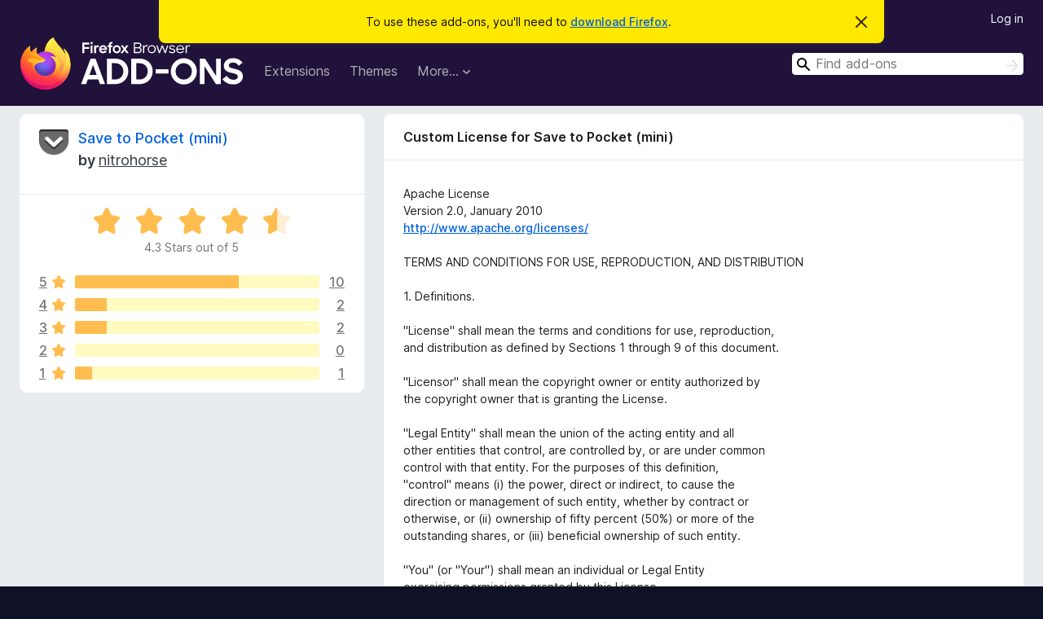

--- FILE ---
content_type: text/html; charset=utf-8
request_url: https://addons.mozilla.org/en-US/firefox/addon/pocket-mini/license/
body_size: 6503
content:
<!DOCTYPE html>
<html lang="en-US" dir="ltr"><head><title data-react-helmet="true">Custom License for Save to Pocket (mini) – Add-ons for Firefox (en-US)</title><meta charSet="utf-8"/><meta name="viewport" content="width=device-width, initial-scale=1"/><link href="/static-frontend/Inter-roman-subset-en_de_fr_ru_es_pt_pl_it.var.2ce5ad921c3602b1e5370b3c86033681.woff2" crossorigin="anonymous" rel="preload" as="font" type="font/woff2"/><link href="/static-frontend/amo-2c9b371cc4de1aad916e.css" integrity="sha512-xpIl0TE0BdHR7KIMx6yfLd2kiIdWqrmXT81oEQ2j3ierwSeZB5WzmlhM7zJEHvI5XqPZYwMlGu/Pk0f13trpzQ==" crossorigin="anonymous" rel="stylesheet" type="text/css"/><meta data-react-helmet="true" name="robots" content="noindex, follow"/><link rel="shortcut icon" href="/favicon.ico?v=3"/><link data-react-helmet="true" title="Firefox Add-ons" rel="search" type="application/opensearchdescription+xml" href="/en-US/firefox/opensearch.xml"/></head><body><div id="react-view"><div class="Page-amo"><header class="Header"><div class="Notice Notice-warning GetFirefoxBanner Notice-dismissible"><div class="Notice-icon"></div><div class="Notice-column"><div class="Notice-content"><p class="Notice-text"><span class="GetFirefoxBanner-content">To use these add-ons, you&#x27;ll need to <a class="Button Button--none GetFirefoxBanner-button" href="https://www.mozilla.org/firefox/download/thanks/?s=direct&amp;utm_campaign=amo-fx-cta&amp;utm_content=banner-download-button&amp;utm_medium=referral&amp;utm_source=addons.mozilla.org">download Firefox</a>.</span></p></div></div><div class="Notice-dismisser"><button class="Button Button--none Notice-dismisser-button" type="submit"><span class="Icon Icon-inline-content IconXMark Notice-dismisser-icon"><span class="visually-hidden">Dismiss this notice</span><svg class="IconXMark-svg" version="1.1" xmlns="http://www.w3.org/2000/svg" xmlns:xlink="http://www.w3.org/1999/xlink"><g class="IconXMark-path" transform="translate(-1.000000, -1.000000)" fill="#0C0C0D"><path d="M1.293,2.707 C1.03304342,2.45592553 0.928787403,2.08412211 1.02030284,1.73449268 C1.11181828,1.38486324 1.38486324,1.11181828 1.73449268,1.02030284 C2.08412211,0.928787403 2.45592553,1.03304342 2.707,1.293 L8,6.586 L13.293,1.293 C13.5440745,1.03304342 13.9158779,0.928787403 14.2655073,1.02030284 C14.6151368,1.11181828 14.8881817,1.38486324 14.9796972,1.73449268 C15.0712126,2.08412211 14.9669566,2.45592553 14.707,2.707 L9.414,8 L14.707,13.293 C15.0859722,13.6853789 15.0805524,14.3090848 14.6948186,14.6948186 C14.3090848,15.0805524 13.6853789,15.0859722 13.293,14.707 L8,9.414 L2.707,14.707 C2.31462111,15.0859722 1.69091522,15.0805524 1.30518142,14.6948186 C0.919447626,14.3090848 0.91402779,13.6853789 1.293,13.293 L6.586,8 L1.293,2.707 Z"></path></g></svg></span></button></div></div><div class="Header-wrapper"><div class="Header-content"><a class="Header-title" href="/en-US/firefox/"><span class="visually-hidden">Firefox Browser Add-ons</span></a></div><ul class="SectionLinks Header-SectionLinks"><li><a class="SectionLinks-link SectionLinks-link-extension" href="/en-US/firefox/extensions/">Extensions</a></li><li><a class="SectionLinks-link SectionLinks-link-theme" href="/en-US/firefox/themes/">Themes</a></li><li><div class="DropdownMenu SectionLinks-link SectionLinks-dropdown"><button class="DropdownMenu-button" title="More…" type="button" aria-haspopup="true"><span class="DropdownMenu-button-text">More…</span><span class="Icon Icon-inverted-caret"></span></button><ul class="DropdownMenu-items" aria-hidden="true" aria-label="submenu"><li class="DropdownMenuItem DropdownMenuItem-section SectionLinks-subheader">for Firefox</li><li class="DropdownMenuItem DropdownMenuItem-link"><a class="SectionLinks-dropdownlink" href="/en-US/firefox/language-tools/">Dictionaries &amp; Language Packs</a></li><li class="DropdownMenuItem DropdownMenuItem-section SectionLinks-subheader">Other Browser Sites</li><li class="DropdownMenuItem DropdownMenuItem-link"><a class="SectionLinks-clientApp-android" data-clientapp="android" href="/en-US/android/">Add-ons for Android</a></li></ul></div></li></ul><div class="Header-user-and-external-links"><a class="Button Button--none Header-authenticate-button Header-button Button--micro" href="#login">Log in</a></div><form action="/en-US/firefox/search/" class="SearchForm Header-search-form Header-search-form--desktop" method="GET" data-no-csrf="true" role="search"><div class="AutoSearchInput"><label class="AutoSearchInput-label visually-hidden" for="AutoSearchInput-q">Search</label><div class="AutoSearchInput-search-box"><span class="Icon Icon-magnifying-glass AutoSearchInput-icon-magnifying-glass"></span><div role="combobox" aria-haspopup="listbox" aria-owns="react-autowhatever-1" aria-expanded="false"><input type="search" autoComplete="off" aria-autocomplete="list" aria-controls="react-autowhatever-1" class="AutoSearchInput-query" id="AutoSearchInput-q" maxLength="100" minLength="2" name="q" placeholder="Find add-ons" value=""/><div id="react-autowhatever-1" role="listbox"></div></div><button class="AutoSearchInput-submit-button" type="submit"><span class="visually-hidden">Search</span><span class="Icon Icon-arrow"></span></button></div></div></form></div></header><div class="Page-content"><div class="Page Page-not-homepage"><div class="AppBanner"></div><div class="AddonInfo AddonInfo--license"><section class="Card AddonSummaryCard Card--no-footer"><header class="Card-header"><div class="Card-header-text"><div class="AddonSummaryCard-header"><div class="AddonSummaryCard-header-icon"><a href="/en-US/firefox/addon/pocket-mini/"><img class="AddonSummaryCard-header-icon-image" src="https://addons.mozilla.org/user-media/addon_icons/2684/2684640-64.png?modified=1d5a6327" alt="Add-on icon"/></a></div><div class="AddonSummaryCard-header-text"><h1 class="visually-hidden">Custom License for Save to Pocket (mini)</h1><h1 class="AddonTitle"><a href="/en-US/firefox/addon/pocket-mini/">Save to Pocket (mini)</a><span class="AddonTitle-author"> <!-- -->by<!-- --> <a href="/en-US/firefox/user/13252423/">nitrohorse</a></span></h1></div></div></div></header><div class="Card-contents"><div class="AddonSummaryCard-overallRatingStars"><div class="Rating Rating--large Rating--yellowStars" title="Rated 4.3 out of 5"><div class="Rating-star Rating-rating-1 Rating-selected-star" title="Rated 4.3 out of 5"></div><div class="Rating-star Rating-rating-2 Rating-selected-star" title="Rated 4.3 out of 5"></div><div class="Rating-star Rating-rating-3 Rating-selected-star" title="Rated 4.3 out of 5"></div><div class="Rating-star Rating-rating-4 Rating-selected-star" title="Rated 4.3 out of 5"></div><div class="Rating-star Rating-rating-5 Rating-half-star" title="Rated 4.3 out of 5"></div><span class="visually-hidden">Rated 4.3 out of 5</span></div><div class="AddonSummaryCard-addonAverage">4.3 Stars out of 5</div></div><div class="RatingsByStar"><div class="RatingsByStar-graph"><a class="RatingsByStar-row" rel="nofollow" title="Read all 10 five-star reviews" href="/en-US/firefox/addon/pocket-mini/reviews/?score=5"><div class="RatingsByStar-star">5<span class="Icon Icon-star-yellow"></span></div></a><a class="RatingsByStar-row" rel="nofollow" title="Read all 10 five-star reviews" href="/en-US/firefox/addon/pocket-mini/reviews/?score=5"><div class="RatingsByStar-barContainer"><div class="RatingsByStar-bar RatingsByStar-barFrame"><div class="RatingsByStar-bar RatingsByStar-barValue RatingsByStar-barValue--67pct RatingsByStar-partialBar"></div></div></div></a><a class="RatingsByStar-row" rel="nofollow" title="Read all 10 five-star reviews" href="/en-US/firefox/addon/pocket-mini/reviews/?score=5"><div class="RatingsByStar-count">10</div></a><a class="RatingsByStar-row" rel="nofollow" title="Read all 2 four-star reviews" href="/en-US/firefox/addon/pocket-mini/reviews/?score=4"><div class="RatingsByStar-star">4<span class="Icon Icon-star-yellow"></span></div></a><a class="RatingsByStar-row" rel="nofollow" title="Read all 2 four-star reviews" href="/en-US/firefox/addon/pocket-mini/reviews/?score=4"><div class="RatingsByStar-barContainer"><div class="RatingsByStar-bar RatingsByStar-barFrame"><div class="RatingsByStar-bar RatingsByStar-barValue RatingsByStar-barValue--13pct RatingsByStar-partialBar"></div></div></div></a><a class="RatingsByStar-row" rel="nofollow" title="Read all 2 four-star reviews" href="/en-US/firefox/addon/pocket-mini/reviews/?score=4"><div class="RatingsByStar-count">2</div></a><a class="RatingsByStar-row" rel="nofollow" title="Read all 2 three-star reviews" href="/en-US/firefox/addon/pocket-mini/reviews/?score=3"><div class="RatingsByStar-star">3<span class="Icon Icon-star-yellow"></span></div></a><a class="RatingsByStar-row" rel="nofollow" title="Read all 2 three-star reviews" href="/en-US/firefox/addon/pocket-mini/reviews/?score=3"><div class="RatingsByStar-barContainer"><div class="RatingsByStar-bar RatingsByStar-barFrame"><div class="RatingsByStar-bar RatingsByStar-barValue RatingsByStar-barValue--13pct RatingsByStar-partialBar"></div></div></div></a><a class="RatingsByStar-row" rel="nofollow" title="Read all 2 three-star reviews" href="/en-US/firefox/addon/pocket-mini/reviews/?score=3"><div class="RatingsByStar-count">2</div></a><a class="RatingsByStar-row" rel="nofollow" title="There are no two-star reviews" href="/en-US/firefox/addon/pocket-mini/reviews/?score=2"><div class="RatingsByStar-star">2<span class="Icon Icon-star-yellow"></span></div></a><a class="RatingsByStar-row" rel="nofollow" title="There are no two-star reviews" href="/en-US/firefox/addon/pocket-mini/reviews/?score=2"><div class="RatingsByStar-barContainer"><div class="RatingsByStar-bar RatingsByStar-barFrame"><div class="RatingsByStar-bar RatingsByStar-barValue RatingsByStar-barValue--0pct RatingsByStar-partialBar"></div></div></div></a><a class="RatingsByStar-row" rel="nofollow" title="There are no two-star reviews" href="/en-US/firefox/addon/pocket-mini/reviews/?score=2"><div class="RatingsByStar-count">0</div></a><a class="RatingsByStar-row" rel="nofollow" title="Read the 1 one-star review" href="/en-US/firefox/addon/pocket-mini/reviews/?score=1"><div class="RatingsByStar-star">1<span class="Icon Icon-star-yellow"></span></div></a><a class="RatingsByStar-row" rel="nofollow" title="Read the 1 one-star review" href="/en-US/firefox/addon/pocket-mini/reviews/?score=1"><div class="RatingsByStar-barContainer"><div class="RatingsByStar-bar RatingsByStar-barFrame"><div class="RatingsByStar-bar RatingsByStar-barValue RatingsByStar-barValue--7pct RatingsByStar-partialBar"></div></div></div></a><a class="RatingsByStar-row" rel="nofollow" title="Read the 1 one-star review" href="/en-US/firefox/addon/pocket-mini/reviews/?score=1"><div class="RatingsByStar-count">1</div></a></div></div></div></section><section class="Card AddonInfo-info Card--no-footer"><header class="Card-header"><div class="Card-header-text">Custom License for Save to Pocket (mini)</div></header><div class="Card-contents"><span class="LoadingText LoadingText--delay-2 LoadingText--width-20" role="alert" aria-busy="true"></span></div></section></div></div></div><footer class="Footer"><div class="Footer-wrapper"><div class="Footer-mozilla-link-wrapper"><a class="Footer-mozilla-link" href="https://mozilla.org/" title="Go to Mozilla&#x27;s homepage"><span class="Icon Icon-mozilla Footer-mozilla-logo"><span class="visually-hidden">Go to Mozilla&#x27;s homepage</span></span></a></div><section class="Footer-amo-links"><h4 class="Footer-links-header"><a href="/en-US/firefox/">Add-ons</a></h4><ul class="Footer-links"><li><a href="/en-US/about">About</a></li><li><a class="Footer-blog-link" href="/blog/">Firefox Add-ons Blog</a></li><li><a class="Footer-extension-workshop-link" href="https://extensionworkshop.com/?utm_content=footer-link&amp;utm_medium=referral&amp;utm_source=addons.mozilla.org">Extension Workshop</a></li><li><a href="/en-US/developers/">Developer Hub</a></li><li><a class="Footer-developer-policies-link" href="https://extensionworkshop.com/documentation/publish/add-on-policies/?utm_medium=photon-footer&amp;utm_source=addons.mozilla.org">Developer Policies</a></li><li><a class="Footer-community-blog-link" href="https://blog.mozilla.com/addons?utm_content=footer-link&amp;utm_medium=referral&amp;utm_source=addons.mozilla.org">Community Blog</a></li><li><a href="https://discourse.mozilla-community.org/c/add-ons">Forum</a></li><li><a class="Footer-bug-report-link" href="https://developer.mozilla.org/docs/Mozilla/Add-ons/Contact_us">Report a bug</a></li><li><a href="/en-US/review_guide">Review Guide</a></li></ul></section><section class="Footer-browsers-links"><h4 class="Footer-links-header">Browsers</h4><ul class="Footer-links"><li><a class="Footer-desktop-link" href="https://www.mozilla.org/firefox/new/?utm_content=footer-link&amp;utm_medium=referral&amp;utm_source=addons.mozilla.org">Desktop</a></li><li><a class="Footer-mobile-link" href="https://www.mozilla.org/firefox/mobile/?utm_content=footer-link&amp;utm_medium=referral&amp;utm_source=addons.mozilla.org">Mobile</a></li><li><a class="Footer-enterprise-link" href="https://www.mozilla.org/firefox/enterprise/?utm_content=footer-link&amp;utm_medium=referral&amp;utm_source=addons.mozilla.org">Enterprise</a></li></ul></section><section class="Footer-product-links"><h4 class="Footer-links-header">Products</h4><ul class="Footer-links"><li><a class="Footer-browsers-link" href="https://www.mozilla.org/firefox/browsers/?utm_content=footer-link&amp;utm_medium=referral&amp;utm_source=addons.mozilla.org">Browsers</a></li><li><a class="Footer-vpn-link" href="https://www.mozilla.org/products/vpn/?utm_content=footer-link&amp;utm_medium=referral&amp;utm_source=addons.mozilla.org#pricing">VPN</a></li><li><a class="Footer-relay-link" href="https://relay.firefox.com/?utm_content=footer-link&amp;utm_medium=referral&amp;utm_source=addons.mozilla.org">Relay</a></li><li><a class="Footer-monitor-link" href="https://monitor.firefox.com/?utm_content=footer-link&amp;utm_medium=referral&amp;utm_source=addons.mozilla.org">Monitor</a></li><li><a class="Footer-pocket-link" href="https://getpocket.com?utm_content=footer-link&amp;utm_medium=referral&amp;utm_source=addons.mozilla.org">Pocket</a></li></ul><ul class="Footer-links Footer-links-social"><li class="Footer-link-social"><a href="https://bsky.app/profile/firefox.com"><span class="Icon Icon-bluesky"><span class="visually-hidden">Bluesky (@firefox.com)</span></span></a></li><li class="Footer-link-social"><a href="https://www.instagram.com/firefox/"><span class="Icon Icon-instagram"><span class="visually-hidden">Instagram (Firefox)</span></span></a></li><li class="Footer-link-social"><a href="https://www.youtube.com/firefoxchannel"><span class="Icon Icon-youtube"><span class="visually-hidden">YouTube (firefoxchannel)</span></span></a></li></ul></section><ul class="Footer-legal-links"><li><a class="Footer-privacy-link" href="https://www.mozilla.org/privacy/websites/">Privacy</a></li><li><a class="Footer-cookies-link" href="https://www.mozilla.org/privacy/websites/">Cookies</a></li><li><a class="Footer-legal-link" href="https://www.mozilla.org/about/legal/amo-policies/">Legal</a></li></ul><p class="Footer-copyright">Except where otherwise <a href="https://www.mozilla.org/en-US/about/legal/">noted</a>, content on this site is licensed under the <a href="https://creativecommons.org/licenses/by-sa/3.0/">Creative Commons Attribution Share-Alike License v3.0</a> or any later version.</p><div class="Footer-language-picker"><div class="LanguagePicker"><label for="lang-picker" class="LanguagePicker-header">Change language</label><select class="LanguagePicker-selector" id="lang-picker"><option value="cs">Čeština</option><option value="de">Deutsch</option><option value="dsb">Dolnoserbšćina</option><option value="el">Ελληνικά</option><option value="en-CA">English (Canadian)</option><option value="en-GB">English (British)</option><option value="en-US" selected="">English (US)</option><option value="es-AR">Español (de Argentina)</option><option value="es-CL">Español (de Chile)</option><option value="es-ES">Español (de España)</option><option value="es-MX">Español (de México)</option><option value="fi">suomi</option><option value="fr">Français</option><option value="fur">Furlan</option><option value="fy-NL">Frysk</option><option value="he">עברית</option><option value="hr">Hrvatski</option><option value="hsb">Hornjoserbsce</option><option value="hu">magyar</option><option value="ia">Interlingua</option><option value="it">Italiano</option><option value="ja">日本語</option><option value="ka">ქართული</option><option value="kab">Taqbaylit</option><option value="ko">한국어</option><option value="nb-NO">Norsk bokmål</option><option value="nl">Nederlands</option><option value="nn-NO">Norsk nynorsk</option><option value="pl">Polski</option><option value="pt-BR">Português (do Brasil)</option><option value="pt-PT">Português (Europeu)</option><option value="ro">Română</option><option value="ru">Русский</option><option value="sk">slovenčina</option><option value="sl">Slovenščina</option><option value="sq">Shqip</option><option value="sv-SE">Svenska</option><option value="tr">Türkçe</option><option value="uk">Українська</option><option value="vi">Tiếng Việt</option><option value="zh-CN">中文 (简体)</option><option value="zh-TW">正體中文 (繁體)</option></select></div></div></div></footer></div></div><script type="application/json" id="redux-store-state">{"abuse":{"byGUID":{},"loading":false},"addons":{"byID":{"2684640":{"authors":[{"id":13252423,"name":"nitrohorse","url":"https:\u002F\u002Faddons.mozilla.org\u002Fen-US\u002Ffirefox\u002Fuser\u002F13252423\u002F","username":"nitrohorse","picture_url":"https:\u002F\u002Faddons.mozilla.org\u002Fuser-media\u002Fuserpics\u002F23\u002F2423\u002F13252423\u002F13252423.png?modified=1593030545"}],"average_daily_users":1279,"categories":["feeds-news-blogging","privacy-security"],"contributions_url":"","created":"2021-01-31T00:34:38Z","default_locale":"en-US","description":"This extension is the minimal code to auth into Pocket and save URLs into it.\n\nPublished here on AMO w\u002F developer permission. Thanks!\n\nCurrent forked code (some changes needed for Firefox compatibility): \u003Ca href=\"https:\u002F\u002Fprod.outgoing.prod.webservices.mozgcp.net\u002Fv1\u002F07d0b638acbf4488187421ac2db732f4f4fe1504b22a73bad7ad7424041b3634\u002Fhttps%3A\u002F\u002Fgitlab.com\u002Fnitrohorse\u002Fpocket-mini\" rel=\"nofollow\"\u003Ehttps:\u002F\u002Fgitlab.com\u002Fnitrohorse\u002Fpocket-mini\u003C\u002Fa\u003E\n\nOriginal source code: \u003Ca href=\"https:\u002F\u002Fprod.outgoing.prod.webservices.mozgcp.net\u002Fv1\u002Fb618af0f052abc7477d4ba66638226064ffcfd191556aa41ac14bb5dbba9540e\u002Fhttps%3A\u002F\u002Fgithub.com\u002Fevmar\u002Fpocket-mini\" rel=\"nofollow\"\u003Ehttps:\u002F\u002Fgithub.com\u002Fevmar\u002Fpocket-mini\u003C\u002Fa\u003E\nBlog post: \u003Ca href=\"https:\u002F\u002Fprod.outgoing.prod.webservices.mozgcp.net\u002Fv1\u002F76114e09856883167255d73caa1d93d00112c63152602147bade6488e27ab6aa\u002Fhttp%3A\u002F\u002Fneugierig.org\u002Fsoftware\u002Fblog\u002F2014\u002F08\u002Fpocket-mini.html\" rel=\"nofollow\"\u003Ehttp:\u002F\u002Fneugierig.org\u002Fsoftware\u002Fblog\u002F2014\u002F08\u002Fpocket-mini.html\u003C\u002Fa\u003E\n\nChrome WebExtension: \u003Ca href=\"https:\u002F\u002Fprod.outgoing.prod.webservices.mozgcp.net\u002Fv1\u002Fb173fbb6a1623700fd0eb1b4493ee02d8ed8575a27113e8c686844f1a1350c69\u002Fhttps%3A\u002F\u002Fchrome.google.com\u002Fwebstore\u002Fdetail\u002Fsave-to-pocket-mini\u002Fcalnfcidhlhdmmmnicdpddbmmjmfohem\" rel=\"nofollow\"\u003Ehttps:\u002F\u002Fchrome.google.com\u002Fwebstore\u002Fdetail\u002Fsave-to-pocket-mini\u002Fcalnfcidhlhdmmmnicdpddbmmjmfohem\u003C\u002Fa\u003E","developer_comments":null,"edit_url":"https:\u002F\u002Faddons.mozilla.org\u002Fen-US\u002Fdevelopers\u002Faddon\u002Fpocket-mini\u002Fedit","guid":"{cf5d4649-e3e8-4b64-957a-3063d1cb43e2}","has_eula":false,"has_privacy_policy":false,"homepage":{"url":"http:\u002F\u002Fneugierig.org","outgoing":"https:\u002F\u002Fprod.outgoing.prod.webservices.mozgcp.net\u002Fv1\u002F184071fbe74df882b2aff8bd308108d826d947c6f3dd806a4878b35f3e276f71\u002Fhttp%3A\u002F\u002Fneugierig.org"},"icon_url":"https:\u002F\u002Faddons.mozilla.org\u002Fuser-media\u002Faddon_icons\u002F2684\u002F2684640-64.png?modified=1d5a6327","icons":{"32":"https:\u002F\u002Faddons.mozilla.org\u002Fuser-media\u002Faddon_icons\u002F2684\u002F2684640-32.png?modified=1d5a6327","64":"https:\u002F\u002Faddons.mozilla.org\u002Fuser-media\u002Faddon_icons\u002F2684\u002F2684640-64.png?modified=1d5a6327","128":"https:\u002F\u002Faddons.mozilla.org\u002Fuser-media\u002Faddon_icons\u002F2684\u002F2684640-128.png?modified=1d5a6327"},"id":2684640,"is_disabled":false,"is_experimental":false,"is_noindexed":false,"last_updated":"2021-02-01T01:05:17Z","name":"Save to Pocket (mini)","previews":[{"h":208,"src":"https:\u002F\u002Faddons.mozilla.org\u002Fuser-media\u002Fpreviews\u002Ffull\u002F251\u002F251474.png?modified=1622136469","thumbnail_h":208,"thumbnail_src":"https:\u002F\u002Faddons.mozilla.org\u002Fuser-media\u002Fpreviews\u002Fthumbs\u002F251\u002F251474.jpg?modified=1622136469","thumbnail_w":421,"title":null,"w":421}],"promoted":[],"ratings":{"average":4.3333,"bayesian_average":3.966357761494518,"count":15,"text_count":6,"grouped_counts":{"1":1,"2":0,"3":2,"4":2,"5":10}},"requires_payment":false,"review_url":"https:\u002F\u002Faddons.mozilla.org\u002Fen-US\u002Freviewers\u002Freview\u002F2684640","slug":"pocket-mini","status":"public","summary":"Adds a toolbar button to save the current page to Pocket, without requiring the \"all data\" or \"all websites\" permissions.","support_email":null,"support_url":{"url":"https:\u002F\u002Fgitlab.com\u002Fnitrohorse\u002Fpocket-mini","outgoing":"https:\u002F\u002Fprod.outgoing.prod.webservices.mozgcp.net\u002Fv1\u002F07d0b638acbf4488187421ac2db732f4f4fe1504b22a73bad7ad7424041b3634\u002Fhttps%3A\u002F\u002Fgitlab.com\u002Fnitrohorse\u002Fpocket-mini"},"tags":[],"type":"extension","url":"https:\u002F\u002Faddons.mozilla.org\u002Fen-US\u002Ffirefox\u002Faddon\u002Fpocket-mini\u002F","weekly_downloads":25,"currentVersionId":5174311,"isMozillaSignedExtension":false,"isAndroidCompatible":false}},"byIdInURL":{"pocket-mini":2684640},"byGUID":{"{cf5d4649-e3e8-4b64-957a-3063d1cb43e2}":2684640},"bySlug":{"pocket-mini":2684640},"infoBySlug":{},"lang":"en-US","loadingByIdInURL":{"pocket-mini":false}},"addonsByAuthors":{"byAddonId":{},"byAddonSlug":{},"byAuthorId":{},"countFor":{},"lang":"en-US","loadingFor":{}},"api":{"clientApp":"firefox","lang":"en-US","regionCode":"US","requestId":"85597aba-dd24-485d-bee4-2d8474f101e6","token":null,"userAgent":"Mozilla\u002F5.0 (Macintosh; Intel Mac OS X 10_15_7) AppleWebKit\u002F537.36 (KHTML, like Gecko) Chrome\u002F131.0.0.0 Safari\u002F537.36; ClaudeBot\u002F1.0; +claudebot@anthropic.com)","userAgentInfo":{"browser":{"name":"Chrome","version":"131.0.0.0","major":"131"},"device":{"vendor":"Apple","model":"Macintosh"},"os":{"name":"Mac OS","version":"10.15.7"}}},"autocomplete":{"lang":"en-US","loading":false,"suggestions":[]},"blocks":{"blocks":{},"lang":"en-US"},"categories":{"categories":null,"loading":false},"collections":{"byId":{},"bySlug":{},"current":{"id":null,"loading":false},"userCollections":{},"addonInCollections":{},"isCollectionBeingModified":false,"hasAddonBeenAdded":false,"hasAddonBeenRemoved":false,"editingCollectionDetails":false,"lang":"en-US"},"collectionAbuseReports":{"byCollectionId":{}},"errors":{"src\u002Famo\u002Fpages\u002FAddonInfo\u002Findex.js-pocket-mini-license":null},"errorPage":{"clearOnNext":true,"error":null,"hasError":false,"statusCode":null},"experiments":{},"home":{"homeShelves":null,"isLoading":false,"lang":"en-US","resetStateOnNextChange":false,"resultsLoaded":false,"shelves":{}},"installations":{},"landing":{"addonType":null,"category":null,"recommended":{"count":0,"results":[]},"highlyRated":{"count":0,"results":[]},"lang":"en-US","loading":false,"trending":{"count":0,"results":[]},"resultsLoaded":false},"languageTools":{"byID":{},"lang":"en-US"},"recommendations":{"byGuid":{},"lang":"en-US"},"redirectTo":{"url":null,"status":null},"reviews":{"lang":"en-US","permissions":{},"byAddon":{},"byId":{},"byUserId":{},"latestUserReview":{},"view":{},"loadingForSlug":{}},"search":{"count":0,"filters":null,"lang":"en-US","loading":false,"pageSize":null,"results":[],"pageCount":0},"site":{"readOnly":false,"notice":null,"loadedPageIsAnonymous":false},"suggestions":{"forCollection":{},"lang":"en-US","loading":false},"uiState":{},"userAbuseReports":{"byUserId":{}},"users":{"currentUserID":null,"byID":{},"byUsername":{},"isUpdating":false,"userPageBeingViewed":{"loading":false,"userId":null},"isUnsubscribedFor":{},"currentUserWasLoggedOut":false,"resetStateOnNextChange":false},"versions":{"byId":{"5174311":{"compatibility":{"firefox":{"min":"48.0","max":"*"},"android":{"min":"48.0","max":"68.*"}},"id":5174311,"isStrictCompatibilityEnabled":true,"license":{"isCustom":true,"name":"Apache License 2.0","text":null,"url":"https:\u002F\u002Faddons.mozilla.org\u002Fen-US\u002Ffirefox\u002Faddon\u002Fpocket-mini\u002Flicense\u002F"},"file":{"id":3718672,"created":"2021-02-01T01:03:06Z","hash":"sha256:f4def5a530adf83b0a3b63ea1757364824348572044f0ba3ad9f14aedece6348","is_mozilla_signed_extension":false,"size":18787,"status":"public","url":"https:\u002F\u002Faddons.mozilla.org\u002Ffirefox\u002Fdownloads\u002Ffile\u002F3718672\u002Fpocket_mini-2.xpi","permissions":["activeTab","https:\u002F\u002Fgetpocket.com\u002F"],"optional_permissions":[],"host_permissions":[],"data_collection_permissions":[],"optional_data_collection_permissions":[]},"releaseNotes":"- fix(): Replace `window.open` with using the Extensions API's tab.create (\u003Ca href=\"https:\u002F\u002Fprod.outgoing.prod.webservices.mozgcp.net\u002Fv1\u002Fb1f110a03e4fd2d8939e6e3b6ddd31ca6255d149416a99c08f66f888b83badbc\u002Fhttps%3A\u002F\u002Fdeveloper.mozilla.org\u002Fen-US\u002Fdocs\u002FMozilla\u002FAdd-ons\u002FWebExtensions\u002FAPI\u002Ftabs\u002Fcreate\" rel=\"nofollow\"\u003Ehttps:\u002F\u002Fdeveloper.mozilla.org\u002Fen-US\u002Fdocs\u002FMozilla\u002FAdd-ons\u002FWebExtensions\u002FAPI\u002Ftabs\u002Fcreate\u003C\u002Fa\u003E) to open the authorization window on install.","version":"2"}},"bySlug":{},"lang":"en-US"},"viewContext":{"context":"VIEW_CONTEXT_HOME"},"router":{"location":{"pathname":"\u002Fen-US\u002Ffirefox\u002Faddon\u002Fpocket-mini\u002Flicense\u002F","search":"","hash":"","key":"dva1x2","query":{}},"action":"POP"}}</script><script async="" src="https://www.google-analytics.com/analytics.js"></script><script async="" src="https://www.googletagmanager.com/gtag/js?id=G-B9CY1C9VBC"></script><script src="/static-frontend/amo-a1c50032a5f797d70fb9.js" integrity="sha512-ORRSoosbUyIulH4M10oKOhjC6KR0TaLR9BpmwDz6lqolhwL/REW94pq1wAY5JK+XpSjvVJ6tQDTc31ET2qsntw==" crossorigin="anonymous"></script></body></html>